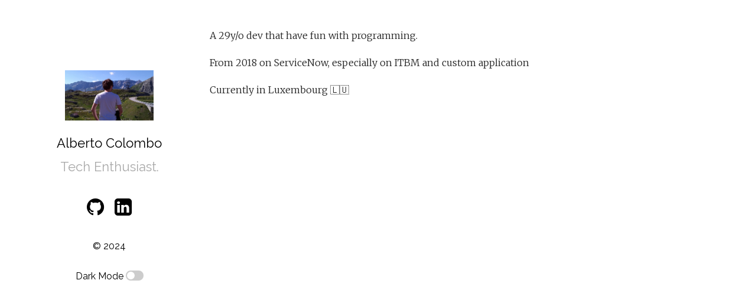

--- FILE ---
content_type: text/html; charset=utf-8
request_url: https://blog.kofko.xyz/about/
body_size: 856
content:
<!DOCTYPE html>
<html lang="en">

<head><meta charset="UTF-8">
<meta name="viewport" content="width=device-width, initial-scale=1.0">
<meta http-equiv="X-UA-Compatible" content="ie=edge">
<link href="https://fonts.googleapis.com/css?family=Merriweather:300|Raleway:400,700" rel="stylesheet">
<link rel="stylesheet" href="/assets/css/style.css">
<title>About</title>
<!-- Begin Jekyll SEO tag v2.8.0 -->
<title>About | Kofko Blog</title>
<meta name="generator" content="Jekyll v3.10.0" />
<meta property="og:title" content="About" />
<meta property="og:locale" content="en_US" />
<link rel="canonical" href="https://blog.kofko.xyz/about/" />
<meta property="og:url" content="https://blog.kofko.xyz/about/" />
<meta property="og:site_name" content="Kofko Blog" />
<meta property="og:type" content="website" />
<meta name="twitter:card" content="summary" />
<meta property="twitter:title" content="About" />
<script type="application/ld+json">
{"@context":"https://schema.org","@type":"WebSite","headline":"About","name":"Kofko Blog","url":"https://blog.kofko.xyz/about/"}</script>
<!-- End Jekyll SEO tag -->


<script type="text/javascript" src="/assets/js/darkmode.js"></script>

</head><body>
  <main class="container">
    <section class="about">
      <div class="about-header ">
      <div class="about-title">
      <a href="/">
        
        <img src="/assets/portfolio.png" alt="Alberto Colombo" />
        
      </a>
      <h2 id="title">
        <a href="/">Alberto Colombo</a>
      </h2>
      </div><p class="tagline">Tech Enthusiast.</p></div>
      
      <ul class="social about-footer "><a href="https://github.com/mrwalakala" target="_blank">
          <li>
            <i class="icon-github-circled"></i>
          </li>
        </a><a href="https://www.linkedin.com/in/albcol" target="_blank">
          <li>
            <i class="icon-linkedin-squared"></i>
          </li>
        </a></ul><p class="about-footer ">&copy;
        2024</p><div class="about-footer ">
        <p>Dark Mode
          <i class="icon-moon"></i>
          <label class="switch">
            <input type="checkbox" class="dark-mode-toggle">
            <span class="slider round" onclick="toggleDarkMode()"></span>
          </label>
        </p>
      </div>
    </section>
    <section class="content">
      <div class="post-container">
    <div class="post">
        <p>A 29y/o dev that have fun with programming.</p>

<p>From 2018 on ServiceNow, especially on ITBM and custom application</p>

<p>Currently in Luxembourg 🇱🇺</p>

    </div>
</div>
    </section>
    <footer class="">
      <ul class="social about-footer "><a href="https://github.com/mrwalakala" target="_blank">
          <li>
            <i class="icon-github-circled"></i>
          </li>
        </a><a href="https://www.linkedin.com/in/albcol" target="_blank">
          <li>
            <i class="icon-linkedin-squared"></i>
          </li>
        </a></ul><p class="about-footer ">&copy;
        2024</p><div class="about-footer ">
        <p>Dark Mode
          <i class="icon-moon"></i>
          <label class="switch">
            <input type="checkbox" class="dark-mode-toggle">
            <span class="slider round" onclick="toggleDarkMode()"></span>
          </label>
        </p>
      </div>
    </footer>
  </main>
  
  <script type="text/javascript" src="/assets/js/darkmode.js"></script>
  
</body>

</html>
